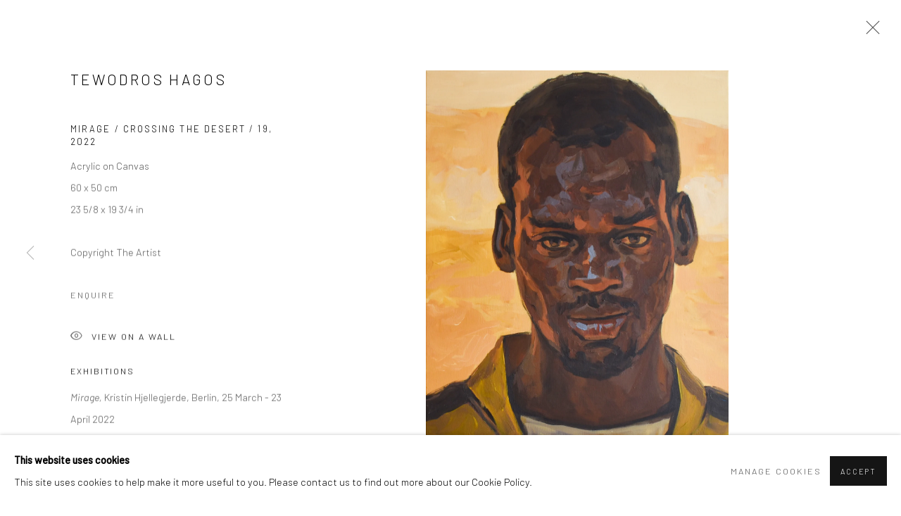

--- FILE ---
content_type: text/html; charset=utf-8
request_url: https://kristinhjellegjerde.com/content/feature/771/artworks5529/
body_size: 8870
content:



                        
    <!DOCTYPE html>
    <!-- Site by Artlogic - https://artlogic.net -->
    <html lang="en">
        <head>
            <meta charset="utf-8">
            <title>Tewodros Hagos, MIRAGE / crossing the desert / 19, 2022 | Kristin Hjellegjerde</title>
        <meta property="og:site_name" content="Kristin Hjellegjerde" />
        <meta property="og:title" content="Tewodros Hagos, MIRAGE / crossing the desert / 19, 2022" />
        <meta property="og:description" content="Tewodros Hagos MIRAGE / crossing the desert / 19, 2022 Acrylic on Canvas 60 x 50 cm 23 5/8 x 19 3/4 in" />
        <meta property="og:image" content="https://artlogic-res.cloudinary.com/w_1600,h_1600,c_limit,f_auto,fl_lossy,q_auto/artlogicstorage/kristinhjellegjerde/images/view/8edc18af9b15e22b2c8ce93a21868dcdj.jpg" />
        <meta property="og:image:width" content="1600" />
        <meta property="og:image:height" content="1600" />
        <meta property="twitter:card" content="summary_large_image">
        <meta property="twitter:url" content="https://kristinhjellegjerde.com/content/feature/771/artworks5529/">
        <meta property="twitter:title" content="Tewodros Hagos, MIRAGE / crossing the desert / 19, 2022">
        <meta property="twitter:description" content="Tewodros Hagos MIRAGE / crossing the desert / 19, 2022 Acrylic on Canvas 60 x 50 cm 23 5/8 x 19 3/4 in">
        <meta property="twitter:text:description" content="Tewodros Hagos MIRAGE / crossing the desert / 19, 2022 Acrylic on Canvas 60 x 50 cm 23 5/8 x 19 3/4 in">
        <meta property="twitter:image" content="https://artlogic-res.cloudinary.com/w_1600,h_1600,c_limit,f_auto,fl_lossy,q_auto/artlogicstorage/kristinhjellegjerde/images/view/8edc18af9b15e22b2c8ce93a21868dcdj.jpg">
        <link rel="canonical" href="https://kristinhjellegjerde.com/artworks/5529/" />
        <meta name="google" content="notranslate" />
            <meta name="description" content="Tewodros Hagos MIRAGE / crossing the desert / 19, 2022 Acrylic on Canvas 60 x 50 cm 23 5/8 x 19 3/4 in" />
            <meta name="publication_date" content="2026-01-23 05:29:43" />
            <meta name="generator" content="Artlogic CMS - https://artlogic.net" />
            
            <meta name="accessibility_version" content="1.1"/>
            
            
                <meta name="viewport" content="width=device-width, minimum-scale=0.5, initial-scale=1.0" />

            

<link rel="icon" href="/images/favicon.ico" type="image/x-icon" />
<link rel="shortcut icon" href="/images/favicon.ico" type="image/x-icon" />

<meta name="application-name" content="Kristin Hjellegjerde"/>
<meta name="msapplication-TileColor" content="#ffffff"/>
            
            
            
                <link rel="stylesheet" media="print" href="/lib/g/2.0/styles/print.css">
                <link rel="stylesheet" media="print" href="/styles/print.css">

            <script>
            (window.Promise && window.Array.prototype.find) || document.write('<script src="/lib/js/polyfill/polyfill_es6.min.js"><\/script>');
            </script>


            
		<link data-context="helper" rel="stylesheet" type="text/css" href="/lib/webfonts/font-awesome/font-awesome-4.6.3/css/font-awesome.min.css?c=27042050002205&g=3a134bad1eab745bda5c0342e48e4972"/>
		<link data-context="helper" rel="stylesheet" type="text/css" href="/lib/archimedes/styles/archimedes-frontend-core.css?c=27042050002205&g=3a134bad1eab745bda5c0342e48e4972"/>
		<link data-context="helper" rel="stylesheet" type="text/css" href="/lib/archimedes/styles/accessibility.css?c=27042050002205&g=3a134bad1eab745bda5c0342e48e4972"/>
		<link data-context="helper" rel="stylesheet" type="text/css" href="/lib/jquery/1.12.4/plugins/jquery.archimedes-frontend-core-plugins-0.1.css?c=27042050002205&g=3a134bad1eab745bda5c0342e48e4972"/>
		<link data-context="helper" rel="stylesheet" type="text/css" href="/lib/jquery/1.12.4/plugins/fancybox-2.1.3/jquery.fancybox.css?c=27042050002205&g=3a134bad1eab745bda5c0342e48e4972"/>
		<link data-context="helper" rel="stylesheet" type="text/css" href="/lib/jquery/1.12.4/plugins/fancybox-2.1.3/jquery.fancybox.artlogic.css?c=27042050002205&g=3a134bad1eab745bda5c0342e48e4972"/>
		<link data-context="helper" rel="stylesheet" type="text/css" href="/lib/jquery/1.12.4/plugins/slick-1.8.1/slick.css?c=27042050002205&g=3a134bad1eab745bda5c0342e48e4972"/>
		<link data-context="helper" rel="stylesheet" type="text/css" href="/lib/jquery/plugins/roomview/1.0/jquery.roomview.1.0.css?c=27042050002205&g=3a134bad1eab745bda5c0342e48e4972"/>
		<link data-context="helper" rel="stylesheet" type="text/css" href="/lib/jquery/plugins/pageload/1.1/jquery.pageload.1.1.css?c=27042050002205&g=3a134bad1eab745bda5c0342e48e4972"/>
		<link data-context="helper" rel="stylesheet" type="text/css" href="/core/dynamic_base.css?c=27042050002205&g=3a134bad1eab745bda5c0342e48e4972"/>
		<link data-context="helper" rel="stylesheet" type="text/css" href="/core/dynamic_main.css?c=27042050002205&g=3a134bad1eab745bda5c0342e48e4972"/>
		<link data-context="helper" rel="stylesheet" type="text/css" href="/core/user_custom.css?c=27042050002205&g=3a134bad1eab745bda5c0342e48e4972"/>
		<link data-context="helper" rel="stylesheet" type="text/css" href="/core/dynamic_responsive.css?c=27042050002205&g=3a134bad1eab745bda5c0342e48e4972"/>
		<link data-context="helper" rel="stylesheet" type="text/css" href="/lib/webfonts/artlogic-site-icons/artlogic-site-icons-1.0/artlogic-site-icons.css?c=27042050002205&g=3a134bad1eab745bda5c0342e48e4972"/>
		<link data-context="helper" rel="stylesheet" type="text/css" href="/lib/jquery/plugins/plyr/3.5.10/plyr.css?c=27042050002205&g=3a134bad1eab745bda5c0342e48e4972"/>
		<link data-context="helper" rel="stylesheet" type="text/css" href="/lib/styles/fouc_prevention.css?c=27042050002205&g=3a134bad1eab745bda5c0342e48e4972"/>
<!-- add crtical css to improve performance -->
		<script data-context="helper"  src="/lib/jquery/1.12.4/jquery-1.12.4.min.js?c=27042050002205&g=3a134bad1eab745bda5c0342e48e4972"></script>
		<script data-context="helper" defer src="/lib/g/2.0/scripts/webpack_import_helpers.js?c=27042050002205&g=3a134bad1eab745bda5c0342e48e4972"></script>
		<script data-context="helper" defer src="/lib/jquery/1.12.4/plugins/jquery.browser.min.js?c=27042050002205&g=3a134bad1eab745bda5c0342e48e4972"></script>
		<script data-context="helper" defer src="/lib/jquery/1.12.4/plugins/jquery.easing.min.js?c=27042050002205&g=3a134bad1eab745bda5c0342e48e4972"></script>
		<script data-context="helper" defer src="/lib/jquery/1.12.4/plugins/jquery.archimedes-frontend-core-plugins-0.1.js?c=27042050002205&g=3a134bad1eab745bda5c0342e48e4972"></script>
		<script data-context="helper" defer src="/lib/jquery/1.12.4/plugins/jquery.fitvids.js?c=27042050002205&g=3a134bad1eab745bda5c0342e48e4972"></script>
		<script data-context="helper" defer src="/core/dynamic.js?c=27042050002205&g=3a134bad1eab745bda5c0342e48e4972"></script>
		<script data-context="helper" defer src="/lib/archimedes/scripts/archimedes-frontend-core.js?c=27042050002205&g=3a134bad1eab745bda5c0342e48e4972"></script>
		<script data-context="helper" defer src="/lib/archimedes/scripts/archimedes-frontend-modules.js?c=27042050002205&g=3a134bad1eab745bda5c0342e48e4972"></script>
		<script data-context="helper" type="module"  traceurOptions="--async-functions" src="/lib/g/2.0/scripts/galleries_js_loader__mjs.js?c=27042050002205&g=3a134bad1eab745bda5c0342e48e4972"></script>
		<script data-context="helper" defer src="/lib/g/2.0/scripts/feature_panels.js?c=27042050002205&g=3a134bad1eab745bda5c0342e48e4972"></script>
		<script data-context="helper" defer src="/lib/g/themes/aperture/2.0/scripts/script.js?c=27042050002205&g=3a134bad1eab745bda5c0342e48e4972"></script>
		<script data-context="helper" defer src="/lib/archimedes/scripts/recaptcha.js?c=27042050002205&g=3a134bad1eab745bda5c0342e48e4972"></script>
            
            

            
                


    <script>
        function get_cookie_preference(category) {
            result = false;
            try {
                var cookie_preferences = localStorage.getItem('cookie_preferences') || "";
                if (cookie_preferences) {
                    cookie_preferences = JSON.parse(cookie_preferences);
                    if (cookie_preferences.date) {
                        var expires_on = new Date(cookie_preferences.date);
                        expires_on.setDate(expires_on.getDate() + 365);
                        console.log('cookie preferences expire on', expires_on.toISOString());
                        var valid = expires_on > new Date();
                        if (valid && cookie_preferences.hasOwnProperty(category) && cookie_preferences[category]) {
                            result = true;
                        }
                    }
                }
            }
            catch(e) {
                console.warn('get_cookie_preference() failed');
                return result;
            }
            return result;
        }

        window.google_analytics_init = function(page){
            var collectConsent = true;
            var useConsentMode = false;
            var analyticsProperties = ['UA-51296592-10'];
            var analyticsCookieType = 'statistics';
            var disableGa = false;
            var sendToArtlogic = true;
            var artlogicProperties = {
                'UA': 'UA-157296318-1',
                'GA': 'G-GLQ6WNJKR5',
            };

            analyticsProperties = analyticsProperties.concat(Object.values(artlogicProperties));

            var uaAnalyticsProperties = analyticsProperties.filter((p) => p.startsWith('UA-'));
            var ga4AnalyticsProperties = analyticsProperties.filter((p) => p.startsWith('G-')).concat(analyticsProperties.filter((p) => p.startsWith('AW-')));

            if (collectConsent) {
                disableGa = !get_cookie_preference(analyticsCookieType);

                for (var i=0; i < analyticsProperties.length; i++){
                    var key = 'ga-disable-' + analyticsProperties[i];

                    window[key] = disableGa;
                }

                if (disableGa) {
                    if (document.cookie.length) {
                        var cookieList = document.cookie.split(/; */);

                        for (var i=0; i < cookieList.length; i++) {
                            var splitCookie = cookieList[i].split('='); //this.split('=');

                            if (splitCookie[0].indexOf('_ga') == 0 || splitCookie[0].indexOf('_gid') == 0 || splitCookie[0].indexOf('__utm') == 0) {
                                //h.deleteCookie(splitCookie[0]);
                                var domain = location.hostname;
                                var cookie_name = splitCookie[0];
                                document.cookie =
                                    cookie_name + "=" + ";path=/;domain="+domain+";expires=Thu, 01 Jan 1970 00:00:01 GMT";
                                // now delete the version without a subdomain
                                domain = domain.split('.');
                                domain.shift();
                                domain = domain.join('.');
                                document.cookie =
                                    cookie_name + "=" + ";path=/;domain="+domain+";expires=Thu, 01 Jan 1970 00:00:01 GMT";
                            }
                        }
                    }
                }
            }

            if (uaAnalyticsProperties.length) {
                (function(i,s,o,g,r,a,m){i['GoogleAnalyticsObject']=r;i[r]=i[r]||function(){
                (i[r].q=i[r].q||[]).push(arguments)},i[r].l=1*new Date();a=s.createElement(o),
                m=s.getElementsByTagName(o)[0];a.async=1;a.src=g;m.parentNode.insertBefore(a,m)
                })(window,document,'script','//www.google-analytics.com/analytics.js','ga');


                if (!disableGa) {
                    var anonymizeIps = false;

                    for (var i=0; i < uaAnalyticsProperties.length; i++) {
                        var propertyKey = '';

                        if (i > 0) {
                            propertyKey = 'tracker' + String(i + 1);
                        }

                        var createArgs = [
                            'create',
                            uaAnalyticsProperties[i],
                            'auto',
                        ];

                        if (propertyKey) {
                            createArgs.push({'name': propertyKey});
                        }

                        ga.apply(null, createArgs);

                        if (anonymizeIps) {
                            ga('set', 'anonymizeIp', true);
                        }

                        var pageViewArgs = [
                            propertyKey ? propertyKey + '.send' : 'send',
                            'pageview'
                        ]

                        if (page) {
                            pageViewArgs.push(page)
                        }

                        ga.apply(null, pageViewArgs);
                    }

                    if (sendToArtlogic) {
                        ga('create', 'UA-157296318-1', 'auto', {'name': 'artlogic_tracker'});

                        if (anonymizeIps) {
                            ga('set', 'anonymizeIp', true);
                        }

                        var pageViewArgs = [
                            'artlogic_tracker.send',
                            'pageview'
                        ]

                        if (page) {
                            pageViewArgs.push(page)
                        }

                        ga.apply(null, pageViewArgs);
                    }
                }
            }

            if (ga4AnalyticsProperties.length) {
                if (!disableGa || useConsentMode) {
                    (function(d, script) {
                        script = d.createElement('script');
                        script.type = 'text/javascript';
                        script.async = true;
                        script.src = 'https://www.googletagmanager.com/gtag/js?id=' + ga4AnalyticsProperties[0];
                        d.getElementsByTagName('head')[0].appendChild(script);
                    }(document));

                    window.dataLayer = window.dataLayer || [];
                    window.gtag = function (){dataLayer.push(arguments);}
                    window.gtag('js', new Date());

                    if (useConsentMode) {
                        gtag('consent', 'default', {
                            'ad_storage': 'denied',
                            'analytics_storage': 'denied',
                            'functionality_storage': 'denied',
                            'personalization_storage': 'denied',
                            'security': 'denied',
                        });

                        if (disableGa) {
                            // If this has previously been granted, it will need set back to denied (ie on cookie change)
                            gtag('consent', 'update', {
                                'analytics_storage': 'denied',
                            });
                        } else {
                            gtag('consent', 'update', {
                                'analytics_storage': 'granted',
                            });
                        }
                    }

                    for (var i=0; i < ga4AnalyticsProperties.length; i++) {
                        window.gtag('config', ga4AnalyticsProperties[i]);
                    }

                }
            }
        }

        var waitForPageLoad = true;

        if (waitForPageLoad) {
            window.addEventListener('load', function() {
                window.google_analytics_init();
                window.archimedes.archimedes_core.analytics.init();
            });
        } else {
            window.google_analytics_init();
        }
    </script>

            
            
            
            <noscript> 
                <style>
                    body {
                        opacity: 1 !important;
                    }
                </style>
            </noscript>
        </head>
        
        
        
        <body class="section-content page-content site-responsive responsive-top-size-1023 responsive-nav-slide-nav responsive-nav-side-position-fullscreen responsive-layout-forced-lists responsive-layout-forced-image-lists responsive-layout-forced-tile-lists analytics-track-all-links site-lib-version-2-0 scroll_sub_nav_enabled responsive_src_image_sizing hero_heading_title_position_overlay page-param-feature page-param-artworks5529 page-param-771 page-param-id-771 page-param-type-type page-param-type-object_id1 page-param-type-object_id  layout-fixed-header site-type-template pageload-ajax-navigation-active layout-animation-enabled layout-lazyload-enabled" data-viewport-width="1024" data-site-name="kh" data-connected-db-name="kristinhjellegjerde" data-pathname="/content/feature/771/artworks5529/"
    style="opacity: 0;"

>
            <script>document.getElementsByTagName('body')[0].className+=' browser-js-enabled';</script>
            


            
            






        <div id="responsive_slide_nav_content_wrapper">

    <div id="container">

        
    


    <div class="header-fixed-wrapper">
    <header id="header" class="clearwithin header_fixed header_transparent header_hide_border  ">
        <div class="inner clearwithin">

                <div id="logo_print" class="printonly"><a href="/"><img src="/usr/images/preferences/full-logo.jpeg" alt="Kristin Hjellegjerde company logo"/></a></div>



<div id="logo" class=" user-custom-logo-image"><a href="/">Kristin Hjellegjerde</a></div>


            
                <div id="skiplink-container">
                    <div>
                        <a href="#main_content" class="skiplink">Skip to main content</a>
                    </div>
                </div>
            
        
            <div class="header-ui-wrapper">

                    <div id="responsive_slide_nav_wrapper" class="mobile_menu_align_center" data-nav-items-animation-delay>
                        <div id="responsive_slide_nav_wrapper_inner" data-responsive-top-size=1023>
                        
                            <nav id="top_nav" aria-label="Main site" class="navigation noprint clearwithin">
                                
<div id="top_nav_reveal" class="hidden"><ul><li><a href="#" role="button" aria-label="Close">Menu</a></li></ul></div>

        <ul class="topnav">
		<li class="topnav-filepath- topnav-label-home topnav-id-1"><a href="/" aria-label="Home">Home</a></li>
		<li class="topnav-filepath-exhibitions topnav-label-exhibitions topnav-id-13"><a href="/exhibitions/" aria-label="Exhibitions">Exhibitions</a></li>
		<li class="topnav-filepath-artists topnav-label-artists topnav-id-11"><a href="/artists/" aria-label="Artists">Artists</a></li>
		<li class="topnav-filepath-events topnav-label-art-fairs topnav-id-14"><a href="/events/" aria-label="Art Fairs">Art Fairs</a></li>
		<li class="topnav-filepath-store topnav-label-store topnav-id-17"><a href="/store/" aria-label="Store">Store</a></li>
		<li class="topnav-filepath-press topnav-label-press topnav-id-18"><a href="/press/" aria-label="Press">Press</a></li>
		<li class="topnav-filepath-news topnav-label-news topnav-id-15"><a href="/news/" aria-label="News">News</a></li>
		<li class="topnav-filepath-video topnav-label-video topnav-id-19"><a href="/video/" aria-label="Video">Video</a></li>
		<li class="topnav-filepath-about topnav-label-about topnav-id-21"><a href="/about/" aria-label="About">About</a></li>
		<li class="topnav-filepath-contact topnav-label-contact topnav-id-20"><a href="/contact/" aria-label="Contact">Contact</a></li>
		<li class="topnav-filepath-viewing-room topnav-label-viewing-room topnav-id-23 last"><a href="/viewing-room/" aria-label="Viewing Room">Viewing Room</a></li>
	</ul>


                                
                                



                                
                            </nav>
                        
                        </div>
                    </div>
                

                <div class="header-icons-wrapper ">
                    
                    


                    
     
                        <div id="slide_nav_reveal" tabindex="0" role="button">Menu</div>
                </div>
                
                

                



                

                
            </div>
        </div>
        



    </header>
    </div>



        

        <div id="main_content" role="main" class="clearwithin">
            <!--contentstart-->
            





		
		
		
		

    
    <div class="feature_panels  ">
        <div class="feature_panels_inner clearwithin">
            <ul>

                    

                        



    
    <li class="panel panel_artwork_grid grid_no_of_columns_3 panel_type_6 feature_variant_1  panel_id_771  panel_number_temp panel_image_grid panel_style_standard panel_variant_standard fp_unnamed" >

            
            <div class="panel_header clearwithin">
                <h1>Artworks</h1>
            </div>
            


                    
                    









    
    










<div class="artwork_detail_wrapper site-popup-enabled-content"
     data-pageload-popup-fallback-close-path="/viewing-room/75/">

    <div id="image_gallery" 
         class="clearwithin record-layout-standard artwork image_gallery_has_caption" 
         data-parent-url="/viewing-room/75/"
         data-search-record-type="artworks" data-search-record-id="5529"
    >

            <div class="draginner">
            <div id="image_container_wrapper">
        
        <div id="image_container"
             class=" "
             data-record-type="artwork">


                    
                        

                            
                            <div class="item">
                                <span class="image" data-width="2106" data-height="2549">
                                        <a href="https://artlogic-res.cloudinary.com/w_2400,h_2400,c_limit,f_auto,fl_lossy,q_auto/artlogicstorage/kristinhjellegjerde/images/view/8edc18af9b15e22b2c8ce93a21868dcdj.jpg"
                                           class="  image_popup"
                                           data-fancybox-group="group1"
                                           data-fancybox-title="">
                                            <span class="screen-reader-only">Open a larger version of the following image in a popup:</span>

                                    <img src="[data-uri]"

                                         data-src="https://artlogic-res.cloudinary.com/w_1600,h_1600,c_limit,f_auto,fl_lossy,q_auto/artlogicstorage/kristinhjellegjerde/images/view/8edc18af9b15e22b2c8ce93a21868dcdj.jpg"

                                         alt="Tewodros Hagos, MIRAGE / crossing the desert / 19, 2022"

                                         class="roomview-image "
                                        data-roomview-id="artwork-5529-main_image" data-roomview-artwork-cm-width="50.00" data-roomview-custom-config='{"wall_type": "standard", "floor_type": "standard", "furniture_type": "chair"}' />

                                        </a>
                                    </span>

                            </span>
                            </div>


        </div>
            </div>

        <div id="content_module" class="clearwithin">

                <div class="artwork_details_wrapper clearwithin  ">



                    

                        <h1 class="artist">
                                <a href="/artists/257-tewodros-hagos/">Tewodros Hagos</a>
                        </h1>


                            <div class="subtitle">
                                <span class="title">MIRAGE / crossing the desert / 19</span><span class="comma">, </span><span class="year">2022</span>
                            </div>


                                    <div class="detail_view_module detail_view_module_artwork_caption prose">
                                        <div class="medium">Acrylic on Canvas</div><div class="dimensions">60 x 50 cm<br/>
23 5/8 x 19 3/4 in</div>
                                    </div>
                                <div class="detail_view_module detail_view_module_copyright_line">
                                        <div class="copyright_line">
                                            Copyright The Artist
                                        </div>
                                </div>











                                <div class="enquire">
            <!--excludeindexstart-->
            <div class="enquire_button_container clearwithin ">
                <div class="link"><a href="javascript:void(0)" role="button" class="website_contact_form link-no-ajax" data-contact-form-stock-number="THA-0096" data-contact-form-item-table="artworks" data-contact-form-item-id="5529" data-contact-form-details="%3Cdiv%20class%3D%22artist%22%3ETewodros%20Hagos%3C/div%3E%3Cdiv%20class%3D%22title_and_year%22%3E%3Cspan%20class%3D%22title_and_year_title%22%3EMIRAGE%20/%20crossing%20the%20desert%20/%2019%3C/span%3E%2C%20%3Cspan%20class%3D%22title_and_year_year%22%3E2022%3C/span%3E%3C/div%3E%3Cdiv%20class%3D%22medium%22%3EAcrylic%20on%20Canvas%3C/div%3E%3Cdiv%20class%3D%22dimensions%22%3E60%20x%2050%20cm%3Cbr/%3E%0A23%205/8%20x%2019%203/4%20in%3C/div%3E" data-contact-form-image="https://artlogic-res.cloudinary.com/w_75,h_75,c_fill,f_auto,fl_lossy,q_auto/artlogicstorage/kristinhjellegjerde/images/view/8edc18af9b15e22b2c8ce93a21868dcdj.jpg" data-contact-form-hide-context="" data-contact-form-to="" data-contact-form-to-bcc=""   data-contact-form-artist-interest="Tewodros Hagos" data-contact-form-artwork-interest="MIRAGE / crossing the desert / 19">Enquire</a></div>
                <div class="enquire_link_simple_artwork_details hidden">%3Cdiv%20class%3D%22artist%22%3ETewodros%20Hagos%3C/div%3E%3Cdiv%20class%3D%22title_and_year%22%3E%3Cspan%20class%3D%22title_and_year_title%22%3EMIRAGE%20/%20crossing%20the%20desert%20/%2019%3C/span%3E%2C%20%3Cspan%20class%3D%22title_and_year_year%22%3E2022%3C/span%3E%3C/div%3E%3Cdiv%20class%3D%22medium%22%3EAcrylic%20on%20Canvas%3C/div%3E%3Cdiv%20class%3D%22dimensions%22%3E60%20x%2050%20cm%3Cbr/%3E%0A23%205/8%20x%2019%203/4%20in%3C/div%3E</div>
            </div>
            <!--excludeindexend-->
        </div>






                    <!--excludeindexstart-->
                    <div class="clear"></div>
                    


                    <div class="visualisation-tools horizontal-view">



                            <div class="detail_view_module detail_view_module_roomview">

                                
            <div class="link">
                <div class="roomview-button-custom" data-roomview-id="artwork-5529-main_image">
                    <a href="#">
                        <span class="artlogic-social-icon-eye-thin"></span>View on a Wall
                    </a>
                </div>
            </div>
        


                            </div>

                    </div>
                    <!--excludeindexend-->



                        



                <div id="artwork_description_2" class="hidden" tabindex=-1>
                    <div class="detail_view_module prose">
                    </div>





                </div>






            
    <div class="detail_view_module prose artwork-description__exhibitions">
            <h3>Exhibitions</h3>
            <p><i>Mirage, </i>Kristin Hjellegjerde, Berlin, 25 March - 23 April 2022</p>
    </div>






















                            <!--excludeindexstart-->

                            



    <script>
        var addthis_config = {
            data_track_addressbar: false,
            services_exclude: 'print, gmail, stumbleupon, more, google',
            ui_click: true, data_ga_tracker: 'UA-51296592-10',
            data_ga_property: 'UA-51296592-10',
            data_ga_social: true,
            ui_use_css: true,
            data_use_cookies_ondomain: false,
            data_use_cookies: false
        };

    </script>
    <div class="social_sharing_wrap not-prose clearwithin">


        

        

        <div class="link share_link popup_vertical_link  retain_dropdown_dom_position" data-link-type="share_link">
            <a href="#" role="button" aria-haspopup="true" aria-expanded="false">Share</a>

                
                <div id="social_sharing" class="social_sharing popup_links_parent">
                <div id="relative_social_sharing" class="relative_social_sharing">
                <div id="social_sharing_links" class="social_sharing_links popup_vertical dropdown_closed addthis_toolbox popup_links">
                        <ul>
                        
                            
                                <li class="social_links_item">
                                    <a href="https://www.facebook.com/sharer.php?u=http://kristinhjellegjerde.com/content/feature/771/artworks5529/" target="_blank" class="addthis_button_facebook">
                                        <span class="add_this_social_media_icon facebook"></span>Facebook
                                    </a>
                                </li>
                            
                                <li class="social_links_item">
                                    <a href="https://x.com/share?url=http://kristinhjellegjerde.com/content/feature/771/artworks5529/" target="_blank" class="addthis_button_x">
                                        <span class="add_this_social_media_icon x"></span>X
                                    </a>
                                </li>
                            
                                <li class="social_links_item">
                                    <a href="https://www.pinterest.com/pin/create/button/?url=https%3A//kristinhjellegjerde.com/content/feature/771/artworks5529/&media=&description=Tewodros%20Hagos%2C%20MIRAGE%20/%20crossing%20the%20desert%20/%2019%2C%202022" target="_blank" class="addthis_button_pinterest_share">
                                        <span class="add_this_social_media_icon pinterest"></span>Pinterest
                                    </a>
                                </li>
                            
                                <li class="social_links_item">
                                    <a href="https://www.tumblr.com/share/link?url=http://kristinhjellegjerde.com/content/feature/771/artworks5529/" target="_blank" class="addthis_button_tumblr">
                                        <span class="add_this_social_media_icon tumblr"></span>Tumblr
                                    </a>
                                </li>
                            
                                <li class="social_links_item">
                                    <a href="mailto:?subject=Tewodros%20Hagos%2C%20MIRAGE%20/%20crossing%20the%20desert%20/%2019%2C%202022&body= http://kristinhjellegjerde.com/content/feature/771/artworks5529/" target="_blank" class="addthis_button_email">
                                        <span class="add_this_social_media_icon email"></span>Email
                                    </a>
                                </li>
                        </ul>
                </div>
                </div>
                </div>
                
        

        </div>



    </div>


                        
        <div class="page_stats pagination_controls" id="page_stats_0">
            <div class="ps_links">
                    <div class="ps_item pagination_controls_prev"><a href="/content/feature/771/artworks5528/"
                                                                     class="ps_link ps_previous focustrap-ignore">Previous</a>
                    </div>
                <div class="ps_item sep">|</div>
                    <div class="ps_item ps_next disabled pagination_controls_next">Next</div>
            </div>
            <div class="ps_pages">
                <div class="ps_pages_indented">
                    <div class="ps_page_number">19&nbsp;</div>
                    <div class="left">of
                        &nbsp;19</div>
                </div>
            </div>
            <div class="clear"></div>
        </div>


                            <!--excludeindexend-->



                </div>
        </div>



        
    

            </div>
            <div class="draginner_loader loader_basic"></div>
</div>





    </li>



                    
                
            </ul>
        </div>
    </div>


	

            <!--contentend-->
        </div>

        


            
                

























<div id="footer" role="contentinfo" class=" advanced_footer">
    <div class="inner">
                <div class="advanced_footer_item clearwithin">
                    
        <div id="contact_info">
                <table style="width: 208px; height: 142px;" border="0">
<tbody>
<tr>
<td>
<p><strong>LONDON (TOWER BRIDGE)</strong><strong>&nbsp;</strong></p>
<p>Kristin Hjellegjerde Gallery&nbsp;</p>
<p><a href="https://maps.app.goo.gl/Yunbi1s69YUPayxh9" title="Kristin Hjellegjerde Gallery Tower Bridge"><span>36 Tanner Street</span></a></p>
<p><a href="https://maps.app.goo.gl/Yunbi1s69YUPayxh9" title="Kristin Hjellegjerde Gallery Tower Bridge"><span>London SE1 3LD&nbsp;</span></a></p>
<p>+44 (0) 20 39046349</p>
<p>Mon&ndash;Sat: 11am&ndash;6pm</p>
<p>&nbsp;</p>
</td>
</tr>
</tbody>
</table>
        </div>

                </div>
            
            <div class="advanced_footer_item advanced_footer_item_1">
                <table style="width: 398px; height: 122px;" border="0">
<tbody>
<tr>
<td>
<p><strong>BERLIN</strong></p>
<p>Kristin Hjellegjerde Gallery</p>
<p>Mercator H&ouml;fe<br />Potsdamer Str. 77-87<br />10785 Berlin</p>
<p>+49 30-49950912<br />Tues&ndash;Sat: 11am&ndash;6pm</p>
</td>
<td>
<p><strong>WEST PALM BEACH</strong></p>
<p>Kristin Hjellegjerde Gallery</p>
<p><a href="https://maps.app.goo.gl/Bzyu9u32G9pzoJKw6" title="Kristin Hjellegjerde Gallery West Palm Beach"><span>2414 Florida Avenue</span></a></p>
<p><a href="https://maps.app.goo.gl/Bzyu9u32G9pzoJKw6" title="Kristin Hjellegjerde Gallery West Palm Beach"><span>West Palm Beach, FL&nbsp;</span></a></p>
<p><a href="https://maps.app.goo.gl/Bzyu9u32G9pzoJKw6" title="Kristin Hjellegjerde Gallery West Palm Beach"><span>33401 USA</span></a></p>
<p>+1 (561) 922-8688</p>
<p>Tues-Sat: 11am-6pm</p>
</td>
</tr>
</tbody>
</table>
            </div>

            
    
        <div id="social_links" class="clearwithin">
            <div id="instagram" class="social_links_item"><a href="http://instagram.com/kristinhjellegjerdegallery" class=""><span class="social_media_icon instagram"></span>Instagram<span class="screen-reader-only">, opens in a new tab.</span></a></div><div id="facebook" class="social_links_item"><a href="https://www.facebook.com/pages/Kristin-Hjellegjerde-Gallery/256097561151465" class=""><span class="social_media_icon facebook"></span>Facebook<span class="screen-reader-only">, opens in a new tab.</span></a></div><div id="twitter" class="social_links_item"><a href="https://twitter.com/KHjellegjerde" class=""><span class="social_media_icon twitter"></span>Twitter<span class="screen-reader-only">, opens in a new tab.</span></a></div><div id="artsy" class="social_links_item"><a href="https://www.artsy.net/kristin-hjellegjerde-gallery" class=""><span class="social_media_icon artsy"></span>Artsy<span class="screen-reader-only">, opens in a new tab.</span></a></div><div id="mailinglist" class="social_links_item"><a href="/mailing-list/" class=""><span class="social_media_icon mailinglist"></span>Join the mailing list</a></div>
        </div>

            <div class="clear"></div>
            
    <div class="copyright">
            
    <div class="small-links-container">
            <div class="cookie_notification_preferences"><a href="javascript:void(0)" role="button" class="link-no-ajax">Manage cookies</a></div>



    </div>

        <div id="copyright" class="noprint">
            <div class="copyright-text">
                    Copyright &copy; 2026 Kristin Hjellegjerde
            </div>
                
        
        <div id="artlogic" class="noprint"><a href="https://artlogic.net/" target="_blank" rel="noopener noreferrer">
                Site by Artlogic
        </a></div>

        </div>
        
    </div>

        <div class="clear"></div>
    </div>
</div>
        <div class="clear"></div>

            <div id="cookie_notification" role="region" aria-label="Cookie banner" data-mode="consent" data-cookie-notification-settings="">
    <div class="inner">
        <div id="cookie_notification_message" class="prose">
                <p><strong>This website uses cookies</strong><br>This site uses cookies to help make it more useful to you. Please contact us to find out more about our Cookie Policy.</p>
        </div>
        <div id="cookie_notification_preferences" class="link"><a href="javascript:;" role="button">Manage cookies</a></div>
        <div id="cookie_notification_accept" class="button"><a href="javascript:;" role="button">Accept</a></div>

    </div>
</div>
    <div id="manage_cookie_preferences_popup_container">
        <div id="manage_cookie_preferences_popup_overlay"></div>
        <div id="manage_cookie_preferences_popup_inner">
            <div id="manage_cookie_preferences_popup_box" role="dialog" aria-modal="true" aria-label="Cookie preferences">
                <div id="manage_cookie_preferences_close_popup_link" class="close">
                    <a href="javascript:;" role="button" aria-label="close">
                        <svg width="20px" height="20px" viewBox="0 0 488 488" version="1.1" xmlns="http://www.w3.org/2000/svg" xmlns:xlink="http://www.w3.org/1999/xlink" aria-hidden="true">
                            <g id="Page-1" stroke="none" stroke-width="1" fill="none" fill-rule="evenodd">
                                <g id="close" fill="#5D5D5D" fill-rule="nonzero">
                                    <polygon id="Path" points="488 468 468 488 244 264 20 488 0 468 224 244 0 20 20 0 244 224 468 0 488 20 264 244"></polygon>
                                </g>
                            </g>
                        </svg>
                    </a>
                </div>
                <h2>Cookie preferences</h2>
                    <p>Check the boxes for the cookie categories you allow our site to use</p>
                
                <div id="manage_cookie_preferences_form_wrapper">
                    <div class="form form_style_simplified">

                        <form id="cookie_preferences_form">
                            <fieldset>
                                <legend class="visually-hidden">Cookie options</legend>
                                <div>
                                    <label><input type="checkbox" name="essential" disabled checked value="1"> Strictly necessary</label>
                                    <div class="note">Required for the website to function and cannot be disabled.</div>
                                </div>
                                <div>
                                    <label><input type="checkbox" name="functionality"  value="1"> Preferences and functionality</label>
                                    <div class="note">Improve your experience on the website by storing choices you make about how it should function.</div>
                                </div>
                                <div>
                                    <label><input type="checkbox" name="statistics"  value="1"> Statistics</label>
                                    <div class="note">Allow us to collect anonymous usage data in order to improve the experience on our website.</div>
                                </div>
                                <div>
                                    <label><input type="checkbox" name="marketing"  value="1"> Marketing</label>
                                    <div class="note">Allow us to identify our visitors so that we can offer personalised, targeted marketing.</div>
                                </div>
                            </fieldset>
                            
                            <div class="button">
                                <a href="javascript:;" id="cookie_preferences_form_submit" role="button">Save preferences</a>
                            </div>
                        </form>

                    </div>
                </div>
            </div>
        </div>
    </div>

        






    </div>

        </div>




            
            
                





            
            
        <!-- sentry-verification-string -->
    <!--  -->
</body>
    </html>


